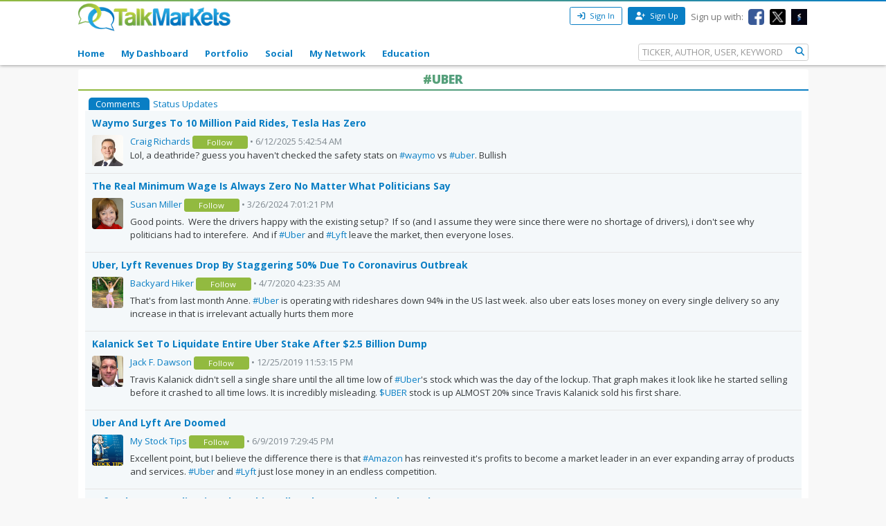

--- FILE ---
content_type: text/html; charset=utf-8
request_url: https://talkmarkets.com/hashtag?hashtag=Uber
body_size: 14111
content:

<!DOCTYPE html>
<html xmlns="http://www.w3.org/1999/xhtml" xmlns:og="http://ogp.me/ns#" xmlns:fb="http://www.facebook.com/2008/fbml">

            
                <div id="widget-data-test"
                     data-widget-id="111280"
                     data-widget-type-id="358"
                     style="display:none"></div>
            


<head>
    <title>TalkMarkets Comments | #Uber - Page 1</title>
    <link rel="icon" type="image/png" href="https://talkmarkets.com/images/TM_favicon.png" />
    <meta name="keywords" content="#Uber" />
    <meta name="description" content="TalkMarkets Comments | #Uber - Page 1" />

    <link rel="stylesheet" type="text/css" href="https://talkmarkets.com/Styles/platforms/talkmarkets/responsive/bundles/main.min.css?v=639015633850000000" />

    <script type="text/javascript" src="https://talkmarkets.com/Scripts/tm-unobtrusive/tm-front-end-vendor.bundle.min.js?v=639015633830000000" ></script>

    
        <meta name="robots" content="index,follow" />

    <meta name="robots" content="noodp, noydir" />
    <meta name="viewport" content="width=device-width, initial-scale=1.0, maximum-scale=1.0, user-scalable=no" />
    <meta charset="utf-8" />
    <meta http-equiv="X-UA-Compatible" content="IE=edge" />


    <link rel="stylesheet" type="text/css" href="https://talkmarkets.com/fontawesome/css/all.css?v=639015633690000000" />
    <link rel="stylesheet" type="text/css" href="https://talkmarkets.com/fontawesome/css/fontawesome.css?v=639015633690000000" />
    <link rel="stylesheet" type="text/css" href="https://talkmarkets.com/fontawesome/css/brands.css?v=639015633690000000" />
    <link rel="stylesheet" type="text/css" href="https://talkmarkets.com/fontawesome/css/solid.css?v=639015633690000000" />

    <!-- Invisibly Pixel Code -->
    <script>
        window.ia = window.ia || function () { (window.ia.q = window.ia.q || []).push(arguments); }
            ;
        ia('track', 'PAGE_VIEW');
    </script>
    <script src="https://pymx5.com/scripts/ready.js"></script>
    <script src='https://pymx5.com/scripts/ims.js'></script>
    <script async src='https://pymx5.com/scripts/load_tags.js'></script>
    <script async src="https://pagead2.googlesyndication.com/pagead/js/adsbygoogle.js?client=ca-pub-9737538895081558"
            crossorigin="anonymous"></script>
    <noscript>
        <img height="1" width="1" style="display:none" src="https://api.pymx5.com/v1/sites/track?event_type=PAGE_VIEW&noscript=1" />
    </noscript>
    <script>
        docReady(function () { ims.startServices(); }
        );
    </script>
    <div id="52e4d6de-0d8f-4f7a-bf0c-b5f6eafbe9c8" class="_inv_marker"></div>



    <!-- Xandr Universal Pixel - Initialization (include only once per page) -->
    <script>
        !function (e, i) { if (!e.pixie) { var n = e.pixie = function (e, i, a) { n.actionQueue.push({ action: e, actionValue: i, params: a }) }; n.actionQueue = []; var a = i.createElement("script"); a.async = !0, a.src = "//acdn.adnxs.com/dmp/up/pixie.js"; var t = i.getElementsByTagName("head")[0]; t.insertBefore(a, t.firstChild) } }(window, document);
        pixie('init', 'e13de7d4-59a5-4cb9-96e2-4631664724b3');
    </script>

    <!-- Xandr Universal Pixel - PageView Event -->
    <script>
        pixie('event', 'PageView');
    </script>
    <noscript><img src="https://ib.adnxs.com/pixie?pi=e13de7d4-59a5-4cb9-96e2-4631664724b3&e=PageView&script=0" width="1" height="1" style="display:none" /></noscript>


    <!-- Invisibly Pixel Code -->



    
    
    

    

    <!-- Style Manager START -->
    
    <!-- Style Manager END -->
<link rel="stylesheet" type="text/css" href="https://talkmarkets.com/theme_content/styles/QuoteMediaCSS?id=5863&appID=862&q=635065548518970000" />
    <script>  (function(i,s,o,g,r,a,m){i['GoogleAnalyticsObject']=r;i[r]=i[r]||function(){  (i[r].q=i[r].q||[]).push(arguments)},i[r].l=1*new Date();a=s.createElement(o),  m=s.getElementsByTagName(o)[0];a.async=1;a.src=g;m.parentNode.insertBefore(a,m)  })(window,document,'script','//www.google-analytics.com/analytics.js','ga');  ga('create', 'UA-43159334-1', 'talkmarkets.com');  ga('send', 'pageview');</script>

<script async src="https://www.googletagmanager.com/gtag/js?id=G-RV277E3G5W"></script>
<script>
  window.dataLayer = window.dataLayer || [];
  function gtag(){dataLayer.push(arguments);}
  gtag('js', new Date());

  gtag('config', 'G-RV277E3G5W');
</script>

    <script type="text/javascript">h = document.getElementsByTagName('html')[0]; h.className += navigator.appName == "Microsoft Internet Explorer" ? ' ie' : ' no-ie';</script>

    
        <meta name="google-site-verification" content="fLlMwA1Rp64xys6Tw_NBGsoE50u83NR2dbrO6yoncXs" />
    <!--Native Ad start-->
        <script type="text/javascript" src="//s.ntv.io/serve/load.js" async></script>
    <!--Native Ad end-->
    <!--DFP Tag for IMS start-->
    <script type="text/javascript">
        (function () {
            window.advBidxc = window.advBidxc || {};
            window.advBidxc.startTime = new Date().getTime();
            function loadScript(tagSrc) {
                var scriptTag = document.createElement('script'),
                    placeTag = document.getElementsByTagName("script")[0];
                scriptTag.type = 'text/javascript';
                scriptTag.async = true;
                scriptTag.src = tagSrc;
                placeTag.parentNode.insertBefore(scriptTag, placeTag);
            }
            var mnSrc = '//hbx.media.net/bidexchange.js?cid=8CU2C156D&version=5.1' + '&dn=' +
                window.location.hostname;
            loadScript(mnSrc);
        })();
    </script>
    <!--DFP Tag for IMS end-->
    <!--AST Tag for IMS start-->
    <script type="text/javascript">
        var apntag = apntag || {};
        apntag.anq = apntag.anq || [];
        (function () {
            var d = document, e = d.createElement('script'), p = d.getElementsByTagName('head')[0];
            e.type = 'text/javascript'; e.async = true;
            e.src = '//acdn.adnxs.com/ast/ast.js';
            p.insertBefore(e, p.firstChild);
        })();


        apntag.anq.push(function () {
            apntag.setPageOpts({
                member: 6989
            });
        });

        apntag.anq.push(function () {

            apntag.defineTag({
                tagId: 13208714,
                sizes: [[765, 275]],
                keywords: { 'position': ['Bottom_Finintent'] },
                targetId: 'TalkMarkets_ROS_Bottom_Finintent'
            });
            apntag.defineTag({
                tagId: 13241945,
                sizes: [[120, 60]],
                keywords: { 'position': ['BrokerButton'] },
                targetId: 'TalkMarkets_ROS_BrokerButton_1'
            });
            apntag.defineTag({
                tagId: 13241948,
                sizes: [[120, 60]],
                keywords: { 'position': ['BrokerButton'] },
                targetId: 'TalkMarkets_ROS_BrokerButton_2'
            });
            apntag.defineTag({
                tagId: 13241949,
                sizes: [[120, 60]],
                keywords: { 'position': ['BrokerButton'] },
                targetId: 'TalkMarkets_ROS_BrokerButton_3'
            });
            apntag.defineTag({
                tagId: 13241950,
                sizes: [[120, 60]],
                keywords: { 'position': ['BrokerButton'] },
                targetId: 'TalkMarkets_ROS_BrokerButton_4'
            });
            apntag.defineTag({
                tagId: 13208712,
                sizes: [[300, 250]],
                keywords: { 'position': ['RightRail_1'] },
                targetId: 'TalkMarkets_ROS_RightRail_1'
            });
            apntag.defineTag({
                tagId: 13208713,
                sizes: [[300, 250], [300, 600], [300, 1050]],
                keywords: { 'position': ['RightRail_3'] },
                targetId: 'TalkMarkets_ROS_RightRail_3'
            });
            apntag.defineTag({
                tagId: 13241951,
                sizes: [[728, 90]],
                keywords: { 'position': ['Top_Leaderboard'] },
                targetId: 'TalkMarkets_ROS_Top_Leaderboard'
            });
        });

        apntag.anq.push(function () {
            apntag.loadTags();
        });
    </script>
    <!--AST Tag for IMS end-->
    <!-- Xandr Universal Pixel - Initialization (include only once per page) -->
    <script>
        !function (e, i) { if (!e.pixie) { var n = e.pixie = function (e, i, a) { n.actionQueue.push({ action: e, actionValue: i, params: a }) }; n.actionQueue = []; var a = i.createElement("script"); a.async = !0, a.src = "//acdn.adnxs.com/dmp/up/pixie.js"; var t = i.getElementsByTagName("head")[0]; t.insertBefore(a, t.firstChild) } }(window, document);
        pixie('init', 'e13de7d4-59a5-4cb9-96e2-4631664724b3');
    </script>

    <!-- Xandr Universal Pixel - PageView Event -->
    <script>
        pixie('event', 'PageView');
    </script>
    <noscript><img src="https://ib.adnxs.com/pixie?pi=e13de7d4-59a5-4cb9-96e2-4631664724b3&e=PageView&script=0" width="1" height="1" style="display:none" /></noscript>


    <script async src="https://securepubads.g.doubleclick.net/tag/js/gpt.js"></script>
    <script>
        window.googletag = window.googletag || { cmd: [] };
        googletag.cmd.push(function () {
            googletag.defineSlot('/126710690/ims/talkmarket/Top_Leaderboard', [[970, 250], [300, 50], [728, 90], [320, 50]], 'div-gpt-ad-1722633708053-0').addService(googletag.pubads());
            googletag.pubads().enableSingleRequest();
            googletag.enableServices();
        });
    </script>
    <script async src="https://securepubads.g.doubleclick.net/tag/js/gpt.js"></script>
    <script>
        window.googletag = window.googletag || { cmd: [] };
        googletag.cmd.push(function () {
            googletag.defineSlot('/126710690/ims/talkmarket/Bottom_Leaderboard', [[300, 50], [970, 250], [728, 90], [320, 50]], 'div-gpt-ad-1722633693029-0').addService(googletag.pubads());
            googletag.pubads().enableSingleRequest();
            googletag.enableServices();
        });
    </script>


    

</head>
<body data-tm-platform="talkmarkets"
            data-base-url="/">

    <div id="page-data-test" data-page-id="33221" data-layout-name="new homepage" data-layout-id="14646" style="display:none"></div>
    <div id="fb-root"></div>

    <script type="text/javascript">
        CK_EDITOR_IMAGE_URL = "/admin/ckeditor/images";
        CK_EDITOR_FILE_URL = "/admin/ckeditor/files";
        (function (d, s, id) {
            var js, fjs = d.getElementsByTagName(s)[0];
            if (d.getElementById(id)) return;
            js = d.createElement(s); js.id = id;
            js.src = "//connect.facebook.net/en_US/all.js#xfbml=1";
            fjs.parentNode.insertBefore(js, fjs);
        }(document, 'script', 'facebook-jssdk'));</script>

    <img id="ajaxLoadingPanel" style="display: none; position: absolute; left: 50%; top: 50%;
        margin: -25px 0 0 -25px; z-index: 10001" src="https://talkmarkets.com/images/ajax-loader.gif" alt="" />

    <div class="admin-body">
        <div class="wrapper">
            <input data-val="true" data-val-required="The IsCurrentPageHome field is required." id="IsCurrentPageHome" name="IsCurrentPageHome" type="hidden" value="False" />



<input type="hidden" id="currentUserId" value="0" />
<input type="hidden" id="blockedUserIDsFromHomepage" value="" />
<input type="hidden" id="blockedUserIDsFromFeeds" value="" />
<input type="hidden" id="approveConnectionRequestEnum" value="1" />
<input type="hidden" id="removeConnectionRequestEnum" value="4" />
<input type="hidden" id="blockConnectionRequestEnum" value="3" />

<header>
    <nav class="tm-header navbar-fixed-top">
        <div class="tm-header-top">
            <div class="container">
                <div class="row">
                    <div class="col-xs-4 col-md-4">
                        <div class="tm-header-top-logo-wrap">
                            <a href="https://talkmarkets.com/">
                                <img src="https://talkmarkets.com/images/logos/TalkMarkets.png" alt="" class="tm-header-top-logo" />
                            </a>
                        </div>
                    </div>
                    <div class="col-xs-8 col-md-8">


                            <div class="tm-header-top-menu">
                                <ul>
                                    <li>
                                        <button id="modal-open"
                                                type="button"
                                                class="btn btn-sm btn-primary-outline"
                                                data-modal-size="modal-small"
                                                data-toggle="modal"
                                                data-get-modal-body-url="/portal-widgets/glxregisterwidget/renderloginbox?isResponsive=true">
                                            <i class="fa fa-sign-in" aria-hidden="true"></i>
                                            Sign In
                                        </button>
                                    </li>
                                    <li>
                                        <a class="btn btn-sm btn-primary" type="button" href="/register?isResponsive=true" title="Register">
                                            <i class="fa fa-user-plus"></i>
                                            Sign Up
                                        </a>
                                    </li>
                                    <li class="hidden-md-down">
                                        <p>Sign up with:</p>
                                    </li>
                                    <li class="hidden-md-down">
                                        <a href="/portal-widgets/tmconnectwithsocialnetworks/ExternalFacebookLogin?redirectUrl=/register&fromRegisterPage=true">
                                            <img class="tm-social-icon" src="https://talkmarkets.com/images/tm-social-icons/facebook.png">
                                        </a>
                                    </li>
                                    <li class="hidden-md-down">
                                        <a href="/portal-widgets/tmconnectwithsocialnetworks/ExternalTwitterLogin?redirectUrl=/register&fromRegisterPage=true">
                                            <img src="https://talkmarkets.com/images/tm-social-icons/x.png">
                                        </a>
                                    </li>
                                    <li class="hidden-md-down">
                                        <a href="/portal-widgets/tmconnectwithsocialnetworks/ExternalStockTwitsLogin?redirectUrl=/register&fromRegisterPage=true">
                                            <img src="https://talkmarkets.com/images/tm-social-icons/stocktwits-icon1.jpg">
                                        </a>
                                    </li>
                                    
                                </ul>
                            </div>
<input id="FacebookLoginAuthorizationUrl" name="FacebookLoginAuthorizationUrl" type="hidden" value="https://graph.facebook.com/oauth/authorize?client_id=2269502586572471&amp;display=popup&amp;redirect_uri=http://talkmarkets.com/admin/facebook/LoginNotMemberUsers&amp;scope=publish_actions,email,user_birthday" />                            <script type="text/javascript">
                                function LoginWithFacebook() {
                                    var url = $('#FacebookLoginAuthorizationUrl').val();
                                    OpenFacebookPopup(url);
                                }
                            </script>
                    </div>
                </div>
            </div>
        </div>
        <div class="tm-header-main">
            

<div class="container">
    <div class="row">
        <div class="tm-toggle">
          <span class="tm-toggle-line"></span>
          <span class="tm-toggle-line"></span>
          <span class="tm-toggle-line"></span>
        </div>
        <ul class="tm-main-nav">
            <li class="tm-main-nav-close"><a href="#">&times;</a></li>
            <li class="nav-item tm-nav-item home ">
                <a class="nav-link tm-header-main-nav-link" title="Home" href="/">
                    Home
                </a>
            </li>
            <li class="nav-item tm-nav-item dash">
                <a id="modal-open"
                   data-toggle="modal"
                   data-modal-size="modal-small"
                   data-get-modal-body-url="/portal-widgets/glxregisterwidget/renderloginbox?loginRedirectUrl=/admin/dashboard&withMyAppUrl=true&isResponsive=true"
                   class="nav-link tm-header-main-nav-link dialog-form glx-login-link"
                   losefocus="true"
                   title="My Dashboard">
                    My Dashboard
                </a>
            </li>
            <li class="nav-item tm-nav-item">
                <a id="modal-open"
                   data-toggle="modal"
                   data-modal-size="modal-small"
                   data-get-modal-body-url="/portal-widgets/glxregisterwidget/renderloginbox?loginRedirectUrl=/admin/dashboard?mode=5&withMyAppUrl=true&isResponsive=true"
                   class="nav-link tm-header-main-nav-link dialog-form glx-login-link"
                   losefocus="true"
                   title="Portfolio">
                    Portfolio
                </a>
            </li>
            <li class="nav-item tm-nav-item"   class="news"  >
                <a class="nav-link tm-header-main-nav-link"
                   href="/activity-feeds"
                   title="News">
                    Social
                </a>
            </li>
            <li class="nav-item tm-nav-item authors">
                <a id="modal-open"
                   data-toggle="modal"
                   data-modal-size="modal-small"
                   data-get-modal-body-url="/portal-widgets/glxregisterwidget/renderloginbox?loginRedirectUrl=/admin/dashboard/mynetwork&withMyAppUrl=true&isResponsive=true"
                   dialogclass="glx-register-popup login-popup"
                   class="nav-link tm-header-main-nav-link dialog-form glx-login-link" losefocus="true"
                   title="My Network">
                    My Network
                </a>
            </li>
            <li class="nav-item tm-nav-item authors">
                <a class="nav-link tm-header-main-nav-link" href="/blog/financial-education?category=3501">Education</a>
            </li>
           

            
            <div class="tm-search-box">
                


<input type="hidden" id="searchTicks" value="639053649860546399" />
<input type="hidden" id="searchOptionsKeywordsEnum" value="5" />

    <form id="search-form" class="form-inline" role="form">
        <input class="form-control tm-search-form-control"
               type="text"
               id="639053649860546399_searchQuery"
               placeholder= "TICKER, AUTHOR, USER, KEYWORD"/>
        <button class="tm-search-form-btn" id="639053649860546399_searchButton">
            <i class="fa fa-search"></i>
        </button>
        <div id="searchOption" name="searchOptions" class="searchRadio">
            <div class="tm-search-radio">
                
                <input type="radio" id="option1" class="tm-search-radio-btn" name="searchOptions" data-placeholder="TICKER SYMBOL" value="3" checked="checked"/>
                <label for="option1" class="tm-search-radio-label">Stocks</label>

                <input type="radio" id="option2" class="tm-search-radio-btn" name="searchOptions" data-placeholder="KEYWORD" value="5" />
                <label for="option2" class="tm-search-radio-label">Keywords</label>

                <input type="radio" id="option3" class="tm-search-radio-btn" name="searchOptions" data-placeholder="AUTHOR NAME" value="1" />
                <label for="option3" class="tm-search-radio-label">Contributors</label>

                <input type="radio" id="option4" class="tm-search-radio-btn" name="searchOptions" data-placeholder="MEMBER NAME" value="2" />
                <label for="option4" class="tm-search-radio-label">Users</label>
            </div>
            
        </div>
     </form>


            </div>
        </ul>
    </div>
</div>

<script>
    $('.tm-toggle, .tm-main-nav-close').on('click', function (e) {
      e.preventDefault();
      $('body').toggleClass('sidebar-open');
      $('.tm-body').toggleClass('sidebar-overlay');

    });
</script>

        </div>
    </nav>
   


</header>


            
        </div>
        <input type="hidden" id="hdnPage" value="33221" />
    </div>

    <div class="tm-body">
        
        <div class="container">
	<div class="row">
        
		
    </div>
    <div class="row">
		<div class="col-md-12 content drop" dropzone="content-menu" id="content-menu"><div id="divWidget_111280" class="card widget-text" widgetid="111280">
        <div>
                                </div>
        <div class="">
            

    <div id="TextWidget_ID_111280" widgetid="111280">
    <div id="ck_111280" name="ck_111280">
        

<div class="card-header">
    <div class="card-title">
        <h3 class="tm-title-heading">#Uber</h3>
    </div>
</div>

<div class="comment-ajax">
    <div class="comments-nav">
        <a id="comments-tab" data-tm-comment-cashtags="true" class="selected">
            Comments
        </a>
        <a id="activity-feeds-tab" data-tm-comment-cashtags="false">
            Status Updates
        </a>
    </div>
    <div id="ajax-paging-wrap" class="comments-wrap">
    
    <input type="hidden" id="ajax-paging-url" name="ajax-paging-url"
           value="/portal-widgets/Hashtags/RenderHashtagsByDedication?hashtagID=136&hashtag=Uber&dedication=0&isResponsive=true">
                <div class="comment-wrap card-block">
                    <h5 class="card-title">
                        <a href="https://talkmarkets.com/content/technology/waymo-surges-to-10-million-paid-rides-tesla-has-zero?post=500693" class="comment-blog-title">Waymo Surges To 10 Million Paid Rides, Tesla Has Zero </a>
                    </h5>
                    <div class="media">
                        <div class="media-left">
                            <img class="comment-avatar-pic img-rounded" src="https://talkmarkets.com/user_content/contacts/largethumb_7fff63e5-d70c-41ee-bbd0-7965408b193b.jpeg?app=216989" />
                        </div>
                        <div class="media-body">
                            <a href="/member/Craig-Richards">
                                Craig Richards
                            </a>

                            
                                    <button id="modal-open" type="button" class="btn btn-sm  comment-folow-btn" data-modal-size="modal-small" data-toggle="modal"
                data-get-modal-body-url="/portal-widgets/glxregisterwidget/renderloginbox?isResponsive=true">
            Follow
        </button>


                            <span class="comment-bullet-time-ago">•</span>
                            <span class="comment-time">6/12/2025 5:42:54 AM</span>
                            <div class="comment-content">
Lol, a deathride? guess you haven't checked the safety stats on <a href=https://talkmarkets.com/hashtag?hashtag=waymo target="_blank">#waymo</a> vs <a href=https://talkmarkets.com/hashtag?hashtag=uber target="_blank">#uber</a>. Bullish                            </div>
                        </div>
                    </div>
                </div>
                <div class="comment-wrap card-block">
                    <h5 class="card-title">
                        <a href="https://talkmarkets.com/content/economics--politics/the-real-minimum-wage-is-always-zero-no-matter-what-politicians-say?post=438421" class="comment-blog-title">The Real Minimum Wage Is Always Zero No Matter What Politicians Say </a>
                    </h5>
                    <div class="media">
                        <div class="media-left">
                            <img class="comment-avatar-pic img-rounded" src="https://talkmarkets.com/user_content/contacts/largethumb_ce6b5151-600f-4da5-9416-eece59bb17ff.jpeg?app=196456" />
                        </div>
                        <div class="media-body">
                            <a href="/member/Susan-Miller">
                                Susan Miller
                            </a>

                            
                                    <button id="modal-open" type="button" class="btn btn-sm  comment-folow-btn" data-modal-size="modal-small" data-toggle="modal"
                data-get-modal-body-url="/portal-widgets/glxregisterwidget/renderloginbox?isResponsive=true">
            Follow
        </button>


                            <span class="comment-bullet-time-ago">•</span>
                            <span class="comment-time">3/26/2024 7:01:21 PM</span>
                            <div class="comment-content">
<p>Good points.&nbsp; Were the drivers happy with the existing setup?&nbsp; If so (and I assume they were since there were no shortage of drivers), i don't see why politicians had to interefere.&nbsp; And if <a href=https://talkmarkets.com/hashtag?hashtag=Uber target="_blank">#Uber</a> and <a href=https://talkmarkets.com/hashtag?hashtag=Lyft target="_blank">#Lyft</a> leave the market, then everyone loses.</p>                            </div>
                        </div>
                    </div>
                </div>
                <div class="comment-wrap card-block">
                    <h5 class="card-title">
                        <a href="https://talkmarkets.com/content/stocks--equities/uber-lyft-revenues-drop-by-staggering-50-due-to-coronavirus-outbreak?post=257077" class="comment-blog-title">Uber, Lyft Revenues Drop By Staggering 50% Due To Coronavirus Outbreak</a>
                    </h5>
                    <div class="media">
                        <div class="media-left">
                            <img class="comment-avatar-pic img-rounded" src="https://talkmarkets.com/user_content/contacts/largethumb_69403ab9-6c76-4f93-ab31-21959bad387e.jpeg?app=298745" />
                        </div>
                        <div class="media-body">
                            <a href="/member/Backyard-Hiker">
                                Backyard Hiker
                            </a>

                            
                                    <button id="modal-open" type="button" class="btn btn-sm  comment-folow-btn" data-modal-size="modal-small" data-toggle="modal"
                data-get-modal-body-url="/portal-widgets/glxregisterwidget/renderloginbox?isResponsive=true">
            Follow
        </button>


                            <span class="comment-bullet-time-ago">•</span>
                            <span class="comment-time">4/7/2020 4:23:35 AM</span>
                            <div class="comment-content">
<p>That's from last month Anne. <a href=https://talkmarkets.com/hashtag?hashtag=Uber target="_blank">#Uber</a> is operating with rideshares down 94% in the US last week. also uber eats loses money on every single delivery so any increase in that is irrelevant actually hurts them more</p>                            </div>
                        </div>
                    </div>
                </div>
                <div class="comment-wrap card-block">
                    <h5 class="card-title">
                        <a href="https://talkmarkets.com/content/stocks--equities/kalanick-set-to-liquidate-entire-uber-stake-after-25-billion-dump?post=244546" class="comment-blog-title">Kalanick Set To Liquidate Entire Uber Stake After $2.5 Billion Dump</a>
                    </h5>
                    <div class="media">
                        <div class="media-left">
                            <img class="comment-avatar-pic img-rounded" src="https://talkmarkets.com/user_content/contacts/largethumb_82ddf634-a53b-4858-87da-ebdef64aa627.jpeg?app=279268" />
                        </div>
                        <div class="media-body">
                            <a href="/member/Jack-F-Dawson">
                                Jack F. Dawson
                            </a>

                            
                                    <button id="modal-open" type="button" class="btn btn-sm  comment-folow-btn" data-modal-size="modal-small" data-toggle="modal"
                data-get-modal-body-url="/portal-widgets/glxregisterwidget/renderloginbox?isResponsive=true">
            Follow
        </button>


                            <span class="comment-bullet-time-ago">•</span>
                            <span class="comment-time">12/25/2019 11:53:15 PM</span>
                            <div class="comment-content">
<p>Travis Kalanick didn't sell a single share until the all time low of <a href=https://talkmarkets.com/hashtag?hashtag=Uber target="_blank">#Uber</a>'s stock which was the day of the lockup.  That graph makes it look like he started selling before it crashed to all time lows.  It is incredibly misleading.  <a href=https://talkmarkets.com/symbol/UBER target="_blank">$UBER</a> stock is up ALMOST 20% since Travis Kalanick sold his first share.</p>                            </div>
                        </div>
                    </div>
                </div>
                <div class="comment-wrap card-block">
                    <h5 class="card-title">
                        <a href="https://talkmarkets.com/content/stocks--equities/uber-and-lyft-are-doomed?post=223635" class="comment-blog-title">Uber And Lyft Are Doomed </a>
                    </h5>
                    <div class="media">
                        <div class="media-left">
                            <img class="comment-avatar-pic img-rounded" src="https://talkmarkets.com/user_content/contacts/largethumb_c52cfe8b-0a49-414f-b18e-d93710968bcd.jpeg?app=196038" />
                        </div>
                        <div class="media-body">
                            <a href="/member/StockTrustTips">
                                My Stock Tips
                            </a>

                            
                                    <button id="modal-open" type="button" class="btn btn-sm  comment-folow-btn" data-modal-size="modal-small" data-toggle="modal"
                data-get-modal-body-url="/portal-widgets/glxregisterwidget/renderloginbox?isResponsive=true">
            Follow
        </button>


                            <span class="comment-bullet-time-ago">•</span>
                            <span class="comment-time">6/9/2019 7:29:45 PM</span>
                            <div class="comment-content">
<p>Excellent point, but I believe the difference there is that <a href=https://talkmarkets.com/hashtag?hashtag=Amazon target="_blank">#Amazon</a> has reinvested it's profits to become a market leader in an ever expanding array of products and services. <a href=https://talkmarkets.com/hashtag?hashtag=Uber target="_blank">#Uber</a> and <a href=https://talkmarkets.com/hashtag?hashtag=Lyft target="_blank">#Lyft</a> just lose money in an endless competition.</p>                            </div>
                        </div>
                    </div>
                </div>
                <div class="comment-wrap card-block">
                    <h5 class="card-title">
                        <a href="https://talkmarkets.com/content/stocks--equities/lyft-uber-ipos-indicative-that-this-bull-is-about-to-be-slaughtered?post=217540" class="comment-blog-title">Lyft, Uber IPOs Indicative That This Bull Is About To Be Slaughtered</a>
                    </h5>
                    <div class="media">
                        <div class="media-left">
                            <img class="comment-avatar-pic img-rounded" src="https://talkmarkets.com/user_content/contacts/largethumb_36b83596-ebd9-4379-87a8-693f12f234ff.jpeg?app=202093" />
                        </div>
                        <div class="media-body">
                            <a href="/member/Ayelet-Wolf">
                                Ayelet Wolf
                            </a>

                            
                                    <button id="modal-open" type="button" class="btn btn-sm  comment-folow-btn" data-modal-size="modal-small" data-toggle="modal"
                data-get-modal-body-url="/portal-widgets/glxregisterwidget/renderloginbox?isResponsive=true">
            Follow
        </button>


                            <span class="comment-bullet-time-ago">•</span>
                            <span class="comment-time">4/13/2019 8:39:18 PM</span>
                            <div class="comment-content">
<p>Shame <a href=https://talkmarkets.com/hashtag?hashtag=Uber target="_blank">#Uber</a> and <a href=https://talkmarkets.com/hashtag?hashtag=Lyft target="_blank">#Lyft</a> don't simply merge.  That would solve a lot of the problems.</p>                            </div>
                        </div>
                    </div>
                </div>
                <div class="comment-wrap card-block">
                    <h5 class="card-title">
                        <a href="https://talkmarkets.com/content/news/ebay-sues-amazon-claiming-illegal-and-unethical-activity?post=195020" class="comment-blog-title">Ebay Sues Amazon Claiming Illegal And Unethical Activity</a>
                    </h5>
                    <div class="media">
                        <div class="media-left">
                            <img class="comment-avatar-pic img-rounded" src="https://talkmarkets.com/user_content/contacts/largethumb_3d11f071-5279-48cd-b133-e89fd150cd32.jpeg?app=207079" />
                        </div>
                        <div class="media-body">
                            <a href="/member/Bill-Johnson">
                                Bill Johnson
                            </a>

                            
                                    <button id="modal-open" type="button" class="btn btn-sm  comment-folow-btn" data-modal-size="modal-small" data-toggle="modal"
                data-get-modal-body-url="/portal-widgets/glxregisterwidget/renderloginbox?isResponsive=true">
            Follow
        </button>


                            <span class="comment-bullet-time-ago">•</span>
                            <span class="comment-time">10/18/2018 4:41:55 PM</span>
                            <div class="comment-content">
<p>Good point. And that was far from <a href=https://talkmarkets.com/hashtag?hashtag=Uber target="_blank">#Uber</a>'s only crime.  They are probably one of the most unethical companies around.  Yet they still make a bundle.  Same with <a href=https://talkmarkets.com/hashtag?hashtag=Amazon target="_blank">#Amazon</a>.  Even if they lose in court, it will likely amount to a minor slap on the wrist - a tiny percentage of the profits they reaped from this activity.</p><p>As long as the punishments are insignificant, the crimes will continue as the reward far outweighs the risk. I hope <a href=https://talkmarkets.com/hashtag?hashtag=eBay target="_blank">#eBay</a> wins.</p>                            </div>
                        </div>
                    </div>
                </div>
                <div class="comment-wrap card-block">
                    <h5 class="card-title">
                        <a href="https://talkmarkets.com/content/news/ebay-sues-amazon-claiming-illegal-and-unethical-activity?post=195020" class="comment-blog-title">Ebay Sues Amazon Claiming Illegal And Unethical Activity</a>
                    </h5>
                    <div class="media">
                        <div class="media-left">
                            <img class="comment-avatar-pic img-rounded" src="https://talkmarkets.com/user_content/contacts/largethumb_95145804-31f3-4643-b9b0-ea6938a0d634.jpeg?app=197057" />
                        </div>
                        <div class="media-body">
                            <a href="/member/Danny-Straus">
                                Danny Straus
                            </a>

                            
                                    <button id="modal-open" type="button" class="btn btn-sm  comment-folow-btn" data-modal-size="modal-small" data-toggle="modal"
                data-get-modal-body-url="/portal-widgets/glxregisterwidget/renderloginbox?isResponsive=true">
            Follow
        </button>


                            <span class="comment-bullet-time-ago">•</span>
                            <span class="comment-time">10/18/2018 4:33:29 PM</span>
                            <div class="comment-content">
<p>This doesn't surprise me in the least.  Remember when <a href=https://talkmarkets.com/hashtag?hashtag=Uber target="_blank">#Uber</a> tried to kill <a href=https://talkmarkets.com/hashtag?hashtag=Lyft target="_blank">#Lyft</a> by having a team constantly order and then cancel cars to annoy its drivers and passengers (when no cars would be available).  Unfortunately, just because a big company is involved, doesn't mean ethical practices are. In fact I'd suspect that most companies GOT big by cheating.  Just watch the tv show <a href=https://talkmarkets.com/hashtag?hashtag=Billions target="_blank">#Billions</a>.</p>                            </div>
                        </div>
                    </div>
                </div>
                <div class="comment-wrap card-block">
                    <h5 class="card-title">
                        <a href="https://talkmarkets.com/blog/hyrecar-inc-hyre-stock-selling-shovels-in-a-gold-rush?post=182706" class="comment-blog-title">HyreCar Inc. (HYRE) Stock: Selling Shovels In A Gold Rush</a>
                    </h5>
                    <div class="media">
                        <div class="media-left">
                            <img class="comment-avatar-pic img-rounded" src="https://talkmarkets.com/user_content/contacts/largethumb_9d0f0126-79e0-4dad-b30f-dcb54fce4f4d.jpeg?app=195930" />
                        </div>
                        <div class="media-body">
                            <a href="/member/Bruce-Powers">
                                Bruce Powers
                            </a>

                            
                                    <button id="modal-open" type="button" class="btn btn-sm  comment-folow-btn" data-modal-size="modal-small" data-toggle="modal"
                data-get-modal-body-url="/portal-widgets/glxregisterwidget/renderloginbox?isResponsive=true">
            Follow
        </button>


                            <span class="comment-bullet-time-ago">•</span>
                            <span class="comment-time">7/12/2018 5:20:52 PM</span>
                            <div class="comment-content">
<p>Never heard of <a href=https://talkmarkets.com/symbol/HYRE target="_blank">$HYRE</a>. Interesting model, but if successful I suspect <a href=https://talkmarkets.com/hashtag?hashtag=Uber target="_blank">#Uber</a> will either buy them or simply replicate their offering.</p>                            </div>
                        </div>
                    </div>
                </div>
                <div class="comment-wrap card-block">
                    <h5 class="card-title">
                        <a href="https://talkmarkets.com/content/services/a-bumpy-road-to-the-uber-ipo?post=150731" class="comment-blog-title">A Bumpy Road To The Uber IPO? </a>
                    </h5>
                    <div class="media">
                        <div class="media-left">
                            <img class="comment-avatar-pic img-rounded" src="https://talkmarkets.com/user_content/contacts/largethumb_6ff28f6c-b953-444a-bfc6-366662472560.jpeg?app=214725" />
                        </div>
                        <div class="media-body">
                            <a href="/member/Sandy-Newman">
                                Sandy Newman
                            </a>

                            
                                    <button id="modal-open" type="button" class="btn btn-sm  comment-folow-btn" data-modal-size="modal-small" data-toggle="modal"
                data-get-modal-body-url="/portal-widgets/glxregisterwidget/renderloginbox?isResponsive=true">
            Follow
        </button>


                            <span class="comment-bullet-time-ago">•</span>
                            <span class="comment-time">5/1/2018 10:31:24 AM</span>
                            <div class="comment-content">
<p>When will there be an <a href=https://talkmarkets.com/hashtag?hashtag=Uber target="_blank">#Uber</a> IPO?</p>                            </div>
                        </div>
                    </div>
                </div>
                <div class="comment-wrap card-block">
                    <h5 class="card-title">
                        <a href="https://talkmarkets.com/content/technology/driverless-cars-and-bodiless-brains?post=170564" class="comment-blog-title">Driverless Cars And Bodiless Brains </a>
                    </h5>
                    <div class="media">
                        <div class="media-left">
                            <img class="comment-avatar-pic img-rounded" src="https://talkmarkets.com/user_content/contacts/largethumb_3d11f071-5279-48cd-b133-e89fd150cd32.jpeg?app=207079" />
                        </div>
                        <div class="media-body">
                            <a href="/member/Bill-Johnson">
                                Bill Johnson
                            </a>

                            
                                    <button id="modal-open" type="button" class="btn btn-sm  comment-folow-btn" data-modal-size="modal-small" data-toggle="modal"
                data-get-modal-body-url="/portal-widgets/glxregisterwidget/renderloginbox?isResponsive=true">
            Follow
        </button>


                            <span class="comment-bullet-time-ago">•</span>
                            <span class="comment-time">3/26/2018 12:40:50 AM</span>
                            <div class="comment-content">
<p>@[Gary Anderson](user:4798), you would probably like this article.  It does a good job highlighting some of the risks of self driving cars.  <a href=https://talkmarkets.com/hashtag?hashtag=uber target="_blank">#uber</a></p>                            </div>
                        </div>
                    </div>
                </div>
                <div class="comment-wrap card-block">
                    <h5 class="card-title">
                        <a href="https://talkmarkets.com/content/global-markets/bitcoin-is-just-the-latest-in-the-trend-toward-decentralization?post=164239" class="comment-blog-title">Bitcoin Is Just The Latest In The Trend Toward Decentralization</a>
                    </h5>
                    <div class="media">
                        <div class="media-left">
                            <img class="comment-avatar-pic img-rounded" src="https://talkmarkets.com/user_content/contacts/largethumb_4dc20062-10db-4cff-a509-6a8d5be1b687.jpeg?app=197278" />
                        </div>
                        <div class="media-body">
                            <a href="/member/Justin-Vargos">
                                Justin Vargos
                            </a>

                            
                                    <button id="modal-open" type="button" class="btn btn-sm  comment-folow-btn" data-modal-size="modal-small" data-toggle="modal"
                data-get-modal-body-url="/portal-widgets/glxregisterwidget/renderloginbox?isResponsive=true">
            Follow
        </button>


                            <span class="comment-bullet-time-ago">•</span>
                            <span class="comment-time">1/31/2018 7:40:13 PM</span>
                            <div class="comment-content">
<p>That first image is a real eye opener. I think you are onto something significant here @[Frank Holmes](user:27728).</p><p><a href=https://talkmarkets.com/hashtag?hashtag=bitcoin target="_blank">#bitcoin</a> <a href=https://talkmarkets.com/hashtag?hashtag=uber target="_blank">#uber</a> <a href=https://talkmarkets.com/hashtag?hashtag=airbnb target="_blank">#airbnb</a> <a href=https://talkmarkets.com/hashtag?hashtag=fb target="_blank">#fb</a> <a href=https://talkmarkets.com/hashtag?hashtag=Alibaba target="_blank">#Alibaba</a> $FB <a href=https://talkmarkets.com/symbol/BABA target="_blank">$BABA</a> <a href=https://talkmarkets.com/symbol/BITCOMP target="_blank">$BITCOMP</a></p>                            </div>
                        </div>
                    </div>
                </div>
                <div class="comment-wrap card-block">
                    <h5 class="card-title">
                        <a href="https://talkmarkets.com/content/services/uber-reports-massive-15-billion-3q-loss-as-two-investors-drop-out-of-new-financing-round?post=158098" class="comment-blog-title">Uber Reports Massive $1.5 Billion 3Q Loss As Two Investors Drop Out Of New Financing Round</a>
                    </h5>
                    <div class="media">
                        <div class="media-left">
                            <img class="comment-avatar-pic img-rounded" src="https://talkmarkets.com/user_content/contacts/largethumb_b08bc322-8503-4ea8-9889-6d93137e49c7.jpeg?app=221291" />
                        </div>
                        <div class="media-body">
                            <a href="/member/Leslie-Miriam">
                                Leslie Miriam
                            </a>

                            
                                    <button id="modal-open" type="button" class="btn btn-sm  comment-folow-btn" data-modal-size="modal-small" data-toggle="modal"
                data-get-modal-body-url="/portal-widgets/glxregisterwidget/renderloginbox?isResponsive=true">
            Follow
        </button>


                            <span class="comment-bullet-time-ago">•</span>
                            <span class="comment-time">11/30/2017 6:03:06 PM</span>
                            <div class="comment-content">
<p>The cab lobby is powerful in Israel. But I suspect this had more to do with <a href=https://talkmarkets.com/hashtag?hashtag=Waze target="_blank">#Waze</a> - the Israeli GPS app purchased by <a href=https://talkmarkets.com/hashtag?hashtag=Google target="_blank">#Google</a> (<a href=https://talkmarkets.com/symbol/GOOGL target="_blank">$GOOGL</a>). Waze recently started a car sharing aspect to their app and <a href=https://talkmarkets.com/hashtag?hashtag=Uber target="_blank">#Uber</a> would have competed greatly with this.</p>                            </div>
                        </div>
                    </div>
                </div>
                <div class="comment-wrap card-block">
                    <h5 class="card-title">
                        <a href="https://talkmarkets.com/content/services/uber-reports-massive-15-billion-3q-loss-as-two-investors-drop-out-of-new-financing-round?post=158098" class="comment-blog-title">Uber Reports Massive $1.5 Billion 3Q Loss As Two Investors Drop Out Of New Financing Round</a>
                    </h5>
                    <div class="media">
                        <div class="media-left">
                            <img class="comment-avatar-pic img-rounded" src="https://talkmarkets.com/user_content/contacts/largethumb_95145804-31f3-4643-b9b0-ea6938a0d634.jpeg?app=197057" />
                        </div>
                        <div class="media-body">
                            <a href="/member/Danny-Straus">
                                Danny Straus
                            </a>

                            
                                    <button id="modal-open" type="button" class="btn btn-sm  comment-folow-btn" data-modal-size="modal-small" data-toggle="modal"
                data-get-modal-body-url="/portal-widgets/glxregisterwidget/renderloginbox?isResponsive=true">
            Follow
        </button>


                            <span class="comment-bullet-time-ago">•</span>
                            <span class="comment-time">11/30/2017 6:01:39 PM</span>
                            <div class="comment-content">
<p><a href=https://talkmarkets.com/hashtag?hashtag=Uber target="_blank">#Uber</a> grew vastly my just "doing it" and worrying about the ramifications later.  In way, this was very smart.  As they grew and got noticed by traditional cab companies, lobbyists, and the government, it was no longer easy for them to shut them down.  Politicans have to answer to voters who loved Uber and wanted to see them succeed.</p><p>Those scandals are making it harder to love them.  And other countries are quick to ban them before they manage to get a foothold.  <a href=https://talkmarkets.com/hashtag?hashtag=Israel target="_blank">#Israel</a> just banned Uber for example.</p>                            </div>
                        </div>
                    </div>
                </div>
                <div class="comment-wrap card-block">
                    <h5 class="card-title">
                        <a href="https://talkmarkets.com/content/services/uber-reports-massive-15-billion-3q-loss-as-two-investors-drop-out-of-new-financing-round?post=158098" class="comment-blog-title">Uber Reports Massive $1.5 Billion 3Q Loss As Two Investors Drop Out Of New Financing Round</a>
                    </h5>
                    <div class="media">
                        <div class="media-left">
                            <img class="comment-avatar-pic img-rounded" src="https://talkmarkets.com/user_content/contacts/largethumb_ce73fc3b-1a2f-4cc5-9306-635ee89e538c.jpeg?app=247160" />
                        </div>
                        <div class="media-body">
                            <a href="/member/Cannabis-Stock-Buyer">
                                Cannabis Stock Buyer
                            </a>

                            
                                    <button id="modal-open" type="button" class="btn btn-sm  comment-folow-btn" data-modal-size="modal-small" data-toggle="modal"
                data-get-modal-body-url="/portal-widgets/glxregisterwidget/renderloginbox?isResponsive=true">
            Follow
        </button>


                            <span class="comment-bullet-time-ago">•</span>
                            <span class="comment-time">11/30/2017 5:59:08 PM</span>
                            <div class="comment-content">
<p>I think most of <a href=https://talkmarkets.com/hashtag?hashtag=Uber target="_blank">#Uber</a>'s problems revolve around the scandals surrounding it and it's founder.</p>                            </div>
                        </div>
                    </div>
                </div>
                <div class="comment-wrap card-block">
                    <h5 class="card-title">
                        <a href="https://talkmarkets.com/content/services/uber-reports-massive-15-billion-3q-loss-as-two-investors-drop-out-of-new-financing-round?post=158098" class="comment-blog-title">Uber Reports Massive $1.5 Billion 3Q Loss As Two Investors Drop Out Of New Financing Round</a>
                    </h5>
                    <div class="media">
                        <div class="media-left">
                            <img class="comment-avatar-pic img-rounded" src="https://talkmarkets.com/user_content/contacts/largethumb_15601348-97e9-4eba-be78-2f2abb5912aa.jpeg?app=244020" />
                        </div>
                        <div class="media-body">
                            <a href="/contributor/Mike-Molman">
                                Michael Molman
                            </a>

                            
                                    <button id="modal-open" type="button" class="btn btn-sm  comment-folow-btn" data-modal-size="modal-small" data-toggle="modal"
                data-get-modal-body-url="/portal-widgets/glxregisterwidget/renderloginbox?isResponsive=true">
            Follow
        </button>


                            <span class="comment-bullet-time-ago">•</span>
                            <span class="comment-time">11/30/2017 5:57:04 PM</span>
                            <div class="comment-content">
<p><a href=https://talkmarkets.com/hashtag?hashtag=Uber target="_blank">#Uber</a> is a revolutionary company but it is under siege from new competitors, media and regulators. The company suffers from the same money losing tendencies of most unicorns, which does not help matters. However under new leadership the company does stand a good chance of turning things around, if company goes public at a solid valuation would definitely consider buying.</p>                            </div>
                        </div>
                    </div>
                </div>
    <div id="pager ajax-paging" class="pager ajax-paging">
            <div class="pager-from pull-left">
                1 to 16 of 23 comments
            </div>
            <div id="page-number" class="page-number pull-right">
                                                                                                                    <span class="active-page">1</span>
                                    <a href="?hashtag=Uber&page=2" data-page-number="2">2</a>
                                                                                    <a href="?hashtag=Uber&page=2" class="next-page" data-page-number="2">
                        >>>
                    </a>
            </div>
    </div>



    </div>
</div>
<div id="hashtag-mention-dedication" style="disply: none"
     data-comment-value="0"
     data-activity-feed-value="1"
     data-hashtag-id="136"
     data-hashtag="Uber"></div>




    </div>
    <div id="buttons_111280">
    </div>
    </div>

        </div>
    </div>
</div>
    </div>
	<div class="row">
		
		<div class="col-md-9">
            
                  
                  
	            </div>
	        </div>
        </div>
    </div>
	<div class="row">
		
		
		
		
	</div>
</div>
        
<footer>
    <div class="tm-footer">
        <div class="container">
            <div class="row">
                
                <div class="col-md-12 tm-footer-copyright">
                    <span>Copyright &copy; 2026 TalkMarkets.com. All rights reserved.</span>
                          <span> | </span><a href="/register"> Apply to Become a Contributor</a>
                </div>
            </div>
        </div>

        <div class="container">
            <div class="row">
            
                <div class="col-md-12 tm-footer-menu">
                    <span><a href="/About-us">About Us</a> · </span>
                    <span><a href="/Terms-of-use">Terms of Use</a> · </span>
                    <span><a href="/Privacy-policy">Privacy Policy</a> · </span>
                    <span><a href="/Disclaimer">Disclaimer</a> · </span>
                    <span><a href="/Contact-us">Contact Us</a> · </span>
                    
                    <span><a href="/faqs">FAQs</a> · </span>
                    <span><a href="/rss-feed">Partner Headlines</a></span>
                </div>
            </div>
        </div>
        <div class="container">
            <div class="row">
                
                <div class="col-md-12 tm-footer-social">
                    <span>Follow us:</span>
                    <span>
                        <a href="https://facebook.com/talkmarkets" class="btn-social-icon btn-facebook">
                            <i class="fa-brands fa-square-facebook fa-2x"></i>
                        </a>
                    </span>
                    <span>
                        <a href="https://twitter.com/talkmarkets" class="btn-social-icon btn-twitter">
                            <i class="fa-brands fa-square-x-twitter fa-2x" aria-hidden="true"></i>
                        </a>
                    </span>
                    <span>
                        <a href="https://linkedin.com/company/3353447" class="btn-social-icon btn-linkedin">
                            <i class="fa-brands fa-linkedin fa-2x"></i>
                        </a>
                    </span>
                    <span>
                        <a href="https://stocktwits.com/TalkMarkets" class="btn-social-icon btn-stocktwits">
                            <i class="fa fa-2x" aria-hidden="true">ST</i>
                        </a>
                    </span>
                </div>
            </div>
        </div>
    </div>

    
    <a href="" class="tm-top">
        <svg class="mk-svg-icon" data-name="mk-icon-chevron-up" data-cacheid="icon-57ed0056c9426" xmlns="http://www.w3.org/2000/svg" viewBox="0 0 1792 1792"><path d="M1683 1331l-166 165q-19 19-45 19t-45-19l-531-531-531 531q-19 19-45 19t-45-19l-166-165q-19-19-19-45.5t19-45.5l742-741q19-19 45-19t45 19l742 741q19 19 19 45.5t-19 45.5z"></path></svg>
    </a>


</footer>



    </div>


    <div id="tmModal" class="modal fade">
    <div class="modal-dialog tm-modal" role="document">
        <div class="modal-content">
            <div class="modal-header">
                <button type="button"
                        class="close"
                        data-dismiss="modal"
                        aria-label="Close">
                    <span style="padding-right:4px" class="modal-close" aria-hidden="true">&times;</span>
                </button>
                <h4 class="modal-title"></h4>
            </div>
            <div class="modal-body">
            </div>
            <div class="modal-footer">
                <button id="modal-close-btn"
                        style="display:none"
                        type="button"
                        class="btn btn-secondary"
                        data-dismiss="modal">
                    Cancel
                </button>
            </div>
        </div>
    </div>
</div>






    <script type="text/javascript" src="https://talkmarkets.com/Scripts/tm-unobtrusive/tm-front-end-responsive.bundle.min.js?v=639015633830000000" ></script>
    <script type="text/javascript" src="https://talkmarkets.com/Scripts/jquery.simple-watermark.min.js?v=639015633820000000" ></script>



    <script type="text/javascript" src="https://talkmarkets.com/scripts/custom/characters-count.js?v=639015633810000000" ></script>

<script type="text/javascript" src="https://talkmarkets.com/theme_content/scripts/js?id=3588&appID=862&q=635623595115700000" ></script><script type="text/javascript" src="https://talkmarkets.com/theme_content/scripts/loginSlideJS?id=5642&appID=862&q=634638718800000000" ></script>
    <script type="text/javascript" src="https://talkmarkets.com/Scripts/tm-unobtrusive/tm.hashtags.index.js"></script><script type="text/javascript"
                                 src="https://talkmarkets.com/Scripts/tm-unobtrusive/tm.modal.js">
</script>


    <script>

        $(document).ready(function () {
            $('.pe_loaded').removeClass("pubexchange_module");
        });

    </script>

   

</body>
</html>


--- FILE ---
content_type: text/html; charset=utf-8
request_url: https://www.google.com/recaptcha/api2/aframe
body_size: 266
content:
<!DOCTYPE HTML><html><head><meta http-equiv="content-type" content="text/html; charset=UTF-8"></head><body><script nonce="3vXg_Wom0ttb4GnQ0YrVHQ">/** Anti-fraud and anti-abuse applications only. See google.com/recaptcha */ try{var clients={'sodar':'https://pagead2.googlesyndication.com/pagead/sodar?'};window.addEventListener("message",function(a){try{if(a.source===window.parent){var b=JSON.parse(a.data);var c=clients[b['id']];if(c){var d=document.createElement('img');d.src=c+b['params']+'&rc='+(localStorage.getItem("rc::a")?sessionStorage.getItem("rc::b"):"");window.document.body.appendChild(d);sessionStorage.setItem("rc::e",parseInt(sessionStorage.getItem("rc::e")||0)+1);localStorage.setItem("rc::h",'1769768190748');}}}catch(b){}});window.parent.postMessage("_grecaptcha_ready", "*");}catch(b){}</script></body></html>

--- FILE ---
content_type: text/css; charset=utf-8
request_url: https://talkmarkets.com/theme_content/styles/QuoteMediaCSS?id=5863&appID=862&q=635065548518970000
body_size: 333
content:
{* General *} 
.qmmt_main
{
	background-color: #FFFFFF;
	font: 11px Tahoma;
	color: #666666;
}
.qmmt_text
{
	font: 11px Tahoma;
	color: #666666;
}
.qmmt_text_up
{
	font: 11px Tahoma, Helvetica, sans-serif;
	color: #009900;
}
.qmmt_text_down
{
	font: 11px Tahoma, Helvetica, sans-serif;
	color: #AC294B;
}
{* Links *} 
a.qmmt, a.qmmt_text {
	color: #3168b2;
	font: 11px Tahoma;
}
a:visited.qmmt, a:visited.qmmt_text {
	color: #3168b2;
	font: 11px Tahoma;
}
a:hover.qmmt, a:hover.qmmt_text {
	color: #3168b2;
	font: 11px Tahoma;
}		

.qmmt_tab{ background-color: #3168b2;color: #ffffff; }
.qmmt_tabactive{ background-color: #e3e3e3;color: #000000; }

{* Heading Bars *} 
.qmmt_header_bar
{
	background-color: #3168b2;
	border-color: #e3e3e3;
	font: 12px Tahoma;
}
.qmmt_header_text
{
	font: 13px Tahoma;
	color: #ffffff;
	font-weight: bold;
}
.qmmt_header_bar .qmmt_text { color: #ffffff; }
.qmmt_header_bar a, .qmmt_header_bar a:visited { color: #ffffff; }

{* Cycles for Alternating Cells *} 
.qmmt_cycle, .qmmt_sub_header_bar 
{
	background-color: #e3e3e3;
	border-color: #e3e3e3;
	font: 11px Tahoma;
	color: #666666;
}
.qmmt_cycle .qmmt_header_text, .qmmt_sub_header_bar .qmmt_header_text
{
	color: #666666;
}
.qmmt_sub_header_text, .qmmt_sub_header_bar a, .qmmt_sub_header_bar:visited { color: #666; }

--- FILE ---
content_type: application/javascript
request_url: https://talkmarkets.com/Scripts/tm-unobtrusive/tm.hashtags.index.js
body_size: 878
content:
$(document).ready(function () {

    $('a[data-tm-comment-cashtags]').on('click', function () {
      
        var dedicationComment = $('#hashtag-mention-dedication').data('comment-value');
        var dedicationActivityFeed = $('#hashtag-mention-dedication').data('activity-feed-value');

        var hashtagID = $('#hashtag-mention-dedication').data('hashtag-id');
        var hashtag = $('#hashtag-mention-dedication').data('hashtag');

        var isForComments = $(this).attr('data-tm-comment-cashtags');
        var dedication = dedicationComment;

        if (isForComments == 'false') {
            dedication = dedicationActivityFeed;
        }

        var url = '/portal-widgets/Hashtags/RenderHashtagsByDedication?hashtagID='
            + hashtagID + '&hashtag=' + hashtag + '&dedication=' + dedication + '&isResponsive=true';
      
        $.get(url, function (data) {
            if (isForComments == 'false') {
                $('a[data-tm-comment-cashtags=true]').removeAttr('class');
                $('a[data-tm-comment-cashtags=false]').attr('class', 'selected');
            }
            else {
                $('a[data-tm-comment-cashtags=false]').removeAttr('class');
                $('a[data-tm-comment-cashtags=true]').attr('class', 'selected');
            }

            $('#ajax-paging-wrap').html(data);
        });
    });

    $(document).off('click', 'a[data-comment-social-interaction]').on('click', 'a[data-comment-social-interaction]', function (e) {
        e.preventDefault();
        var followTag = $(this);
        var status = $(this).attr('data-comment-social-interaction');
        var userId = followTag.data("user-id");

        $.post(followTag.attr('href'), function (data) {
            if (data.status == 'blocked') {
                var dialog = $('#tm-block-follow-user-popup');
                $(dialog).dialog({
                    resizable: false,
                    width: 500,
                    height: 140,
                    modal: true,
                    title: 'Note',
                    closeOnEscape: true,
                });
            }
            else if (data.status == 'ok') {
                if (status == "follow") {
                    var replaceLink = '<a data-user-id="' + userId + '" data-comment-social-interaction="unfollow" class="comment-folow-btn" href="/admin/interactions/UnFollow?userID=' + userId + '" class="follow-author-link"  title="Unfollow">Unfollow</a>';
                } else {
                    var replaceLink = '<a data-user-id="' + userId + '" data-comment-social-interaction="follow" class="comment-folow-btn" href="/admin/interactions/Follow?userID=' + userId + '" class="follow-author-link" title="Follow">Follow</a>';
                }

                followTag.replaceWith(replaceLink);
                $('a[data-comment-social-interaction][data-user-id="' + userId + '"]').replaceWith(replaceLink)
            }
        });
    });
});


--- FILE ---
content_type: application/x-javascript; charset=utf-8
request_url: https://talkmarkets.com/theme_content/scripts/js?id=3588&appID=862&q=635623595115700000
body_size: 429
content:
// JavaScript Document
$(document).ready(function(){	

if($(".login-wrap .member-facebook .btn").length > 0) {
	$(".login-fb").html("");
	$(".member-facebook .btn").clone().appendTo(".login-fb");
	$(".login-fb .btn").css({"line-height":"18px","font-size":"13px"});
	$(".login-wrap .member-facebook").css("display","none");
}
else {
	$(".login-fb").css("display","none");
	$(".site-body .light-blue .login-wrap").css("right","5px");
}
	$("head title").after('<meta name="viewport" content="width=device-width, initial-scale=1.0"/>');
			/*$("#slider").easySlider({
				auto: true, 
				continuous: false,
                                speed: 800,
				pause: 8000,
				controlsShow:	false,
				numeric: false
			});*/
$('.widget-sign-up input[type="text"]').focus( function () {
    $(this).css('background','#FFF');
});
$('.widget-sign-up input[type="text"]').blur( function () {
        var textboxVal = $(this).val();
	if(textboxVal != "") {
             $(this).css('background','#FFF');
        }
        else {
             $(this).css('background','transparent');
        }
});

		});	

--- FILE ---
content_type: application/x-javascript; charset=utf-8
request_url: https://talkmarkets.com/theme_content/scripts/loginSlideJS?id=5642&appID=862&q=634638718800000000
body_size: 991
content:
$(document).ready(function () {
//$(".site-body #loginHolder .widget-title h3").after("<div id='closeBtn' style='width: 12px; height: 13px; position: absolute; top: 5px; right: 5px; padding: 3px; background: none no-repeat scroll center center transparent;cursor:pointer;' ></div>");
//$("#loginHolder #closeBtn").css("background-image","url('/theme_content/images/close-btn.png')");
if ($('#LoginPassword_validationMessage').html() != "Login unsuccessful") {
      $('#login-wrap .login-text').click(function(){
              $('#login-zone').slideToggle();
              $('#login-wrap .login-text').toggleClass('active');                
      });
}
else {
$('#login-zone').css('display','block');
$('#login-wrap .login-text').toggleClass('active');
		$('#login-wrap .login-text').click(function(){
              $('#login-zone').slideToggle();
              $('#login-wrap .login-text').toggleClass('active');
		});
}

var titleHeight = $(".widget-blogs.details .widget-header").outerHeight(true);
var authorBoxHeight = $(".widget-blogs.details .blog-author-info").outerHeight(true);
var totalHeight = authorBoxHeight + titleHeight;
$("<style type='text/css'> .site-body .blog-title-wrapper.vertical-social-buttons.absolute{top: 0px;margin-top:36px;} .site-body .blog-title-wrapper.vertical-social-buttons.static {position: absolute; width: 97%; top:" + totalHeight +"px;margin-top:37px;} .widget-blogs.details .blog-title-wrapper.vertical-social-buttons.static ~ .blog-content {padding-top:35px;}</style>").appendTo("head");
// social button start
/*
        var btnPosition;
	var titleHeight = $(".widget-blogs.details .widget-header").outerHeight(true);
	var authorBoxHeight = $(".widget-blogs.details .blog-author-info").outerHeight(true);
	var windowWidth = $(window).width();
	if (windowWidth > 1200) {
		$(".widget-blogs.details .blog-title-wrapper.blog-author").addClass("fixed");		 
	}
	if (windowWidth < 1200) {
		$(".widget-blogs.details .blog-title-wrapper.blog-author").addClass("static");
		$(".widget-blogs.details .blog-title-wrapper.blog-author.static").css("top", titleHeight + authorBoxHeight + "px");
		$(".widget-blogs.details .blog-author-info").css("margin-bottom","50px");
	}
	$(window).resize(function () {
if(!btnPosition)
btnPosition = $('.widget-blogs.details .blog-title-wrapper.blog-author.fixed').offset();

		if ($(window).width() > 1200) {
			$(".widget-blogs.details .blog-title-wrapper.blog-author").addClass("fixed").removeClass("static").attr("style","");
			var btnPosition = $(".widget-blogs.details .blog-title-wrapper.blog-author.fixed").offset();	
		}
		if ($(window).width() < 1200) {
			$(".widget-blogs.details .blog-title-wrapper.blog-author").addClass("static").removeClass("fixed");
			$(".widget-blogs.details .blog-title-wrapper.blog-author.static").css("top", titleHeight + authorBoxHeight + "px");
			$(".widget-blogs.details .blog-author-info").css("margin-bottom","50px");
		}
	});
	
	$(window).scroll(function () {
if(!btnPosition)
btnPosition = $('.widget-blogs.details .blog-title-wrapper.blog-author.fixed').offset();

		if($(window).scrollTop() > btnPosition.top) {
			$(".widget-blogs.details .blog-title-wrapper.blog-author.fixed").css({"position":"fixed","top":"10px"});
		}
		if($(window).scrollTop() < btnPosition.top) {
			$(".widget-blogs.details .blog-title-wrapper.blog-author.fixed").css({"position":"absolute","top":"105px"});
		}

	}); */
});